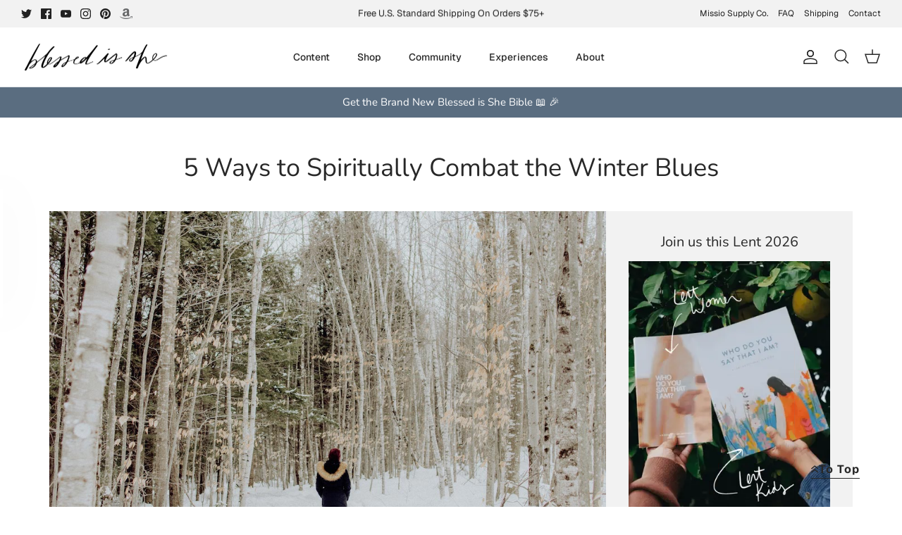

--- FILE ---
content_type: text/javascript
request_url: https://cdn.shopify.com/extensions/3bad1277-4af2-447f-bddc-1bd7142f78a5/gift-card-pro-10/assets/gift-card-pro.js
body_size: -659
content:

if (typeof(GIST) == 'undefined') {
  window.GIST = GIST = {};
}

if (typeof(GIST.f) == 'undefined') {
  GIST.f = {};
}


--- FILE ---
content_type: text/json
request_url: https://conf.config-security.com/model
body_size: 88
content:
{"title":"recommendation AI model (keras)","structure":"release_id=0x35:23:4e:31:69:6e:76:7d:2a:26:75:71:45:29:6c:59:70:69:39:25:52:74:5f:42:30:56:31:53:52;keras;op4bp2eydkon2in98pacjdl3p4f7w7j2yvex9ove5p5aiewosi4g46llqhgfobrlad6gym1h","weights":"../weights/35234e31.h5","biases":"../biases/35234e31.h5"}